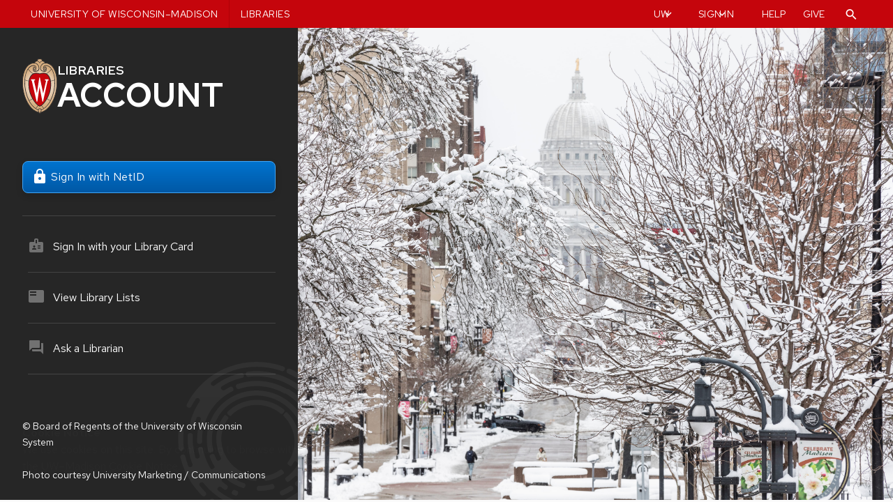

--- FILE ---
content_type: text/javascript
request_url: https://account.library.wisc.edu/assets/controllers/loans_controller-ac534407b1fa7ae90d62dbcaaf6d84f793eedbb3042504f8e84fa4ae3067e1f2.js
body_size: 94
content:
import { Controller } from "@hotwired/stimulus"

//temp until we can move to global
import { setAccountDropdown } from "local/dropdown"

export default class extends Controller {
  connect() {
    // Very much a hack to support old style javascript
    setAccountDropdown()
  }
};


--- FILE ---
content_type: text/javascript
request_url: https://account.library.wisc.edu/assets/controllers/curbside_controller-503d46a0b48c387737d4ed895f2d4977247a555e20be5d0f3af03715ca95d423.js
body_size: 171
content:
import { Controller } from "@hotwired/stimulus"

export default class extends Controller {
  static values = { url: String }

  connect() {
    this.load()
  }

  load() {
    //todo, need to send cookies.
    fetch(this.urlValue, {credentials: "include"})
      .then(response => response.text())
      .then(html => this.element.innerHTML = html)
  }

};
